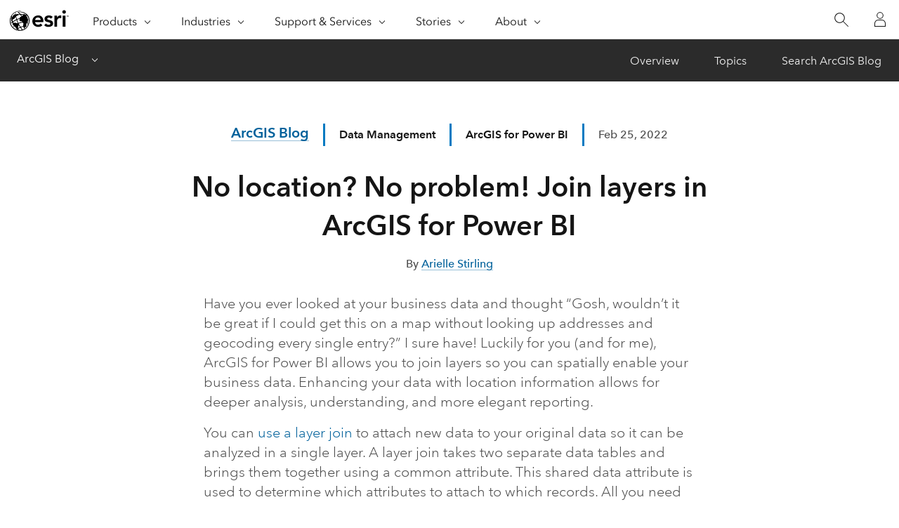

--- FILE ---
content_type: text/css
request_url: https://www.esri.com/arcgis-blog/wp-content/themes/arcgis/css/tertiary-nav.css
body_size: 647
content:

.tertiary-nav {
	background-color: #222
}

.tertiary-nav--title {
	color: #fff;
	font-size: 15px;
	height: 40px;
	padding: 0 20px;
	position: relative;
	text-align: left;
	width: 100%;
	background-color: transparent;
	border: none
}

.tertiary-nav--title:after {
	content: url("data:image/svg+xml;charset=utf-8,%3Csvg xmlns='http://www.w3.org/2000/svg' viewBox='0 0 14 15' width='15' height='15'%3E%3Cpath d='M 0 0 14 0 7 7' fill='%23fff'/%3E%3C/svg%3E");
	position: absolute;
	right: 19px;
	top: 50%;
	-webkit-transform: translateY(-30%);
	transform: translateY(-30%)
}

@media (min-width:860px) {
	.tertiary-nav--title {
		display: none
	}
}

.tertiary-nav .tertiary-nav-container {
	-webkit-transition: all .35s ease-out;
	transition: all .35s ease-out
}

.tertiary-nav .tertiary-nav-container[aria-hidden=true] {
	height: 0;
	min-height: 0;
	overflow: hidden
}

.tertiary-nav .tertiary-nav-container[aria-hidden=false] {
	height: 100vh;
	min-height: 100vh
}

@media (min-width:860px) {
	.tertiary-nav .tertiary-nav-container {
		min-height: 40px;
		overflow: hidden
	}

	.tertiary-nav .tertiary-nav-container[aria-hidden=true] {
		height: 43px;
		min-height: 40px;
		overflow: hidden
	}

	.tertiary-nav .tertiary-nav-container[aria-hidden=false] {
		height: 43px;
		min-height: 40px;
		overflow: hidden
	}
}

.tertiary-nav .tertiary-nav-container ul {
	display: -webkit-box;
	display: -ms-flexbox;
	display: flex;
	-webkit-box-orient: vertical;
	-webkit-box-direction: normal;
	-ms-flex-direction: column;
	flex-direction: column;
	list-style: none;
	margin: 0;
	padding: 0
}

@media (min-width:860px) {
	.tertiary-nav .tertiary-nav-container ul {
		-webkit-box-orient: horizontal;
		-webkit-box-direction: normal;
		-ms-flex-direction: row;
		flex-direction: row;
		min-height: 42px;
		overflow: hidden
	}
}

.tertiary-nav .tertiary-nav-container ul li {
	border: 0;
	margin: 0;
	padding: 5px 0 5px 20px
}

.tertiary-nav .tertiary-nav-container ul li[aria-current=true] {
	background: #000;
	border-left: 3px solid #49b0f2;
	border-bottom: 0
}

.tertiary-nav .tertiary-nav-container ul li[aria-current=true] a {
	color: #fff
}

@media (min-width:860px) {
	.tertiary-nav .tertiary-nav-container ul li[aria-current=true] {
		background-color: #000;
		border-left: 0;
		-webkit-box-shadow: inset 0 -3px 0 0 #49b0f2;
		box-shadow: inset 0 -3px 0 0 #49b0f2
	}
}

@media (min-width:860px) {
	.tertiary-nav .tertiary-nav-container ul li {
		padding: 5px 10px
	}
}

.tertiary-nav .tertiary-nav-container ul li:hover {
	color: #fff;
	-webkit-box-shadow: inset 0 -3px 0 0 #49b0f2;
	box-shadow: inset 0 -3px 0 0 #49b0f2;
	text-decoration: none
}

.tertiary-nav .tertiary-nav-container ul li:hover a {
	color: #fff
}

.tertiary-nav .tertiary-nav-container ul li a {
	color: #bcbcbc;
	display: inline-block;
	padding: 9px 0 4px 0;
	font-size: 15px;
	border-bottom: 0;
	text-decoration: none;
	width: 100%
}

--- FILE ---
content_type: text/css;charset=utf-8
request_url: https://www.esri.com/etc.clientlibs/esri-sites/components/content/simple-search/clientlibs.css
body_size: 622
content:
.sra-search{display:flex;flex-direction:row}.simple-search{inline-size:100%;margin:auto;z-index:10;position:relative;margin-block-start:-60px}.simple-search .sra-search,.simple-search .sra-search-field{background:var(--calcite-ui-foreground-1);position:relative;inline-size:90%;margin:auto}@media(min-width: 1280px){.simple-search .sra-search,.simple-search .sra-search-field{inline-size:40%}.simple-search.searchresultspage{margin:0 59px}}.simple-search .sra-search .custom-underline-text-input-container,.simple-search .sra-search-field .custom-underline-text-input-container{position:relative;block-size:60px;display:flex;align-items:center}.simple-search .sra-search .sra-submit.sra-spy-glass-icon,.simple-search .sra-search-field .sra-submit.sra-spy-glass-icon{border:none;background-image:url("data:image/svg+xml,%3Csvg xmlns='http://www.w3.org/2000/svg' viewBox='0 0 32 32'%3E%3Cpath d='M28.996 28.29l-9.595-9.596.255-.256a9.3 9.3 0 1 0-1.218 1.218l.256-.255 9.595 9.595zm-11.265-9.34a8.328 8.328 0 1 1 1.156-1.15z'/%3E%3Cpath fill='none' d='M0 0h32v32H0z'/%3E%3C/svg%3E%0A");background-repeat:no-repeat;background-position:center center;inline-size:50px;block-size:32px;box-shadow:none;transition:all .25s ease-in-out;cursor:pointer}.simple-search .sra-search .sra-submit.sra-spy-glass-icon:hover,.simple-search .sra-search-field .sra-submit.sra-spy-glass-icon:hover,.simple-search .sra-search .sra-submit.sra-spy-glass-icon:focus,.simple-search .sra-search-field .sra-submit.sra-spy-glass-icon:focus{background-image:url("data:image/svg+xml,%3Csvg xmlns='http://www.w3.org/2000/svg' viewBox='0 0 32 32'%3E%3Cpath fill='%23007ac2' d='M28.996 28.29l-9.595-9.596.255-.256a9.3 9.3 0 1 0-1.218 1.218l.256-.255 9.595 9.595zm-11.265-9.34a8.328 8.328 0 1 1 1.156-1.15z'/%3E%3Cpath fill='none' d='M0 0h32v32H0z'/%3E%3C/svg%3E%0A")}.simple-search .sra-search .custom-underline-text-input-grayline,.simple-search .sra-search-field .custom-underline-text-input-grayline,.simple-search .sra-search .custom-underline-text-input-blueline,.simple-search .sra-search-field .custom-underline-text-input-blueline{border-block-start:1px solid;position:absolute;block-size:1px;inset-block-start:60px;max-inline-size:100%;inset-inline-start:0}.simple-search .sra-search .custom-underline-text-input-grayline,.simple-search .sra-search-field .custom-underline-text-input-grayline{z-index:10;border-block-start-color:var(--calcite-ui-border-1);inline-size:100%}.simple-search .sra-search .custom-underline-text-input-blueline,.simple-search .sra-search-field .custom-underline-text-input-blueline{z-index:11;border-block-start-color:var(--calcite-ui-brand);inline-size:0;transition:inline-size .25s ease-in-out}.simple-search .sra-search .custom-underline-text-input-measure,.simple-search .sra-search-field .custom-underline-text-input-measure{opacity:0;z-index:1;user-select:none;inset-block:0;position:absolute}.simple-search .sra-search .custom-underline-text-input,.simple-search .sra-search-field .custom-underline-text-input,.simple-search .sra-search .custom-underline-text-input:focus,.simple-search .sra-search-field .custom-underline-text-input:focus{padding-inline:0 var(--space-1);background:none;border:none;outline:none;box-shadow:none;z-index:2}.simple-search.searchresultspage{margin-block-start:0}.simple-search.searchresultspage .sra-search,.simple-search.searchresultspage .sra-search-field{inline-size:100%;padding:0}

--- FILE ---
content_type: application/javascript
request_url: https://js.arcgis.com/calcite-components/1.0.0-beta.63/p-64f42357.system.js
body_size: 5426
content:
System.register(["./p-3c9923f1.system.js"],(function(e,t){"use strict";var l,i,a,n;return{setters:[function(e){l=e.d;i=e.N;a=e.p;n=e.b}],execute:function(){var e=function(){var e=Array.from(l.querySelectorAll("script")).find((function(e){return new RegExp("/"+i+"(\\.esm)?\\.js($|\\?|#)").test(e.src)||e.getAttribute("data-stencil-namespace")===i}));var n=t.meta.url;var c=e["data-opts"]||{};if(n!==""){c.resourcesUrl=new URL(".",n).href}return a(c)};e().then((function(e){return n(JSON.parse('[["p-74f6edf8.system",[[1,"calcite-icon",{"icon":[513],"flipRtl":[516,"flip-rtl"],"scale":[513],"textLabel":[1,"text-label"],"pathData":[32],"visible":[32]}]]],["p-f31eea01.system",[[1,"calcite-value-list",{"disabled":[516],"dragEnabled":[516,"drag-enabled"],"filterEnabled":[516,"filter-enabled"],"filterPlaceholder":[513,"filter-placeholder"],"group":[1],"loading":[516],"multiple":[516],"selectionFollowsFocus":[4,"selection-follows-focus"],"selectedValues":[32],"dataForFilter":[32],"getSelectedItems":[64],"setFocus":[64]},[[0,"calciteListItemRemove","calciteListItemRemoveHandler"],[0,"calciteListItemChange","calciteListItemChangeHandler"],[0,"calciteListItemPropsChange","calciteListItemPropsChangeHandler"],[0,"calciteListItemValueChange","calciteListItemValueChangeHandler"]]],[1,"calcite-value-list-item",{"description":[513],"disabled":[516],"disableDeselect":[4,"disable-deselect"],"nonInteractive":[516,"non-interactive"],"handleActivated":[1028,"handle-activated"],"icon":[513],"label":[513],"metadata":[16],"removable":[516],"selected":[1540],"value":[8],"toggleSelected":[64],"setFocus":[64]},[[0,"calciteListItemChange","calciteListItemChangeHandler"]]]]],["p-f9f26b76.system",[[1,"calcite-input-date-picker",{"value":[1],"headingLevel":[2,"heading-level"],"valueAsDate":[1040],"startAsDate":[1040],"endAsDate":[1040],"minAsDate":[1040],"maxAsDate":[1040],"min":[1],"max":[1],"active":[1540],"intlPrevMonth":[1,"intl-prev-month"],"intlNextMonth":[1,"intl-next-month"],"locale":[1],"scale":[513],"range":[516],"start":[1],"end":[1],"overlayPositioning":[1,"overlay-positioning"],"proximitySelectionDisabled":[4,"proximity-selection-disabled"],"layout":[513],"focusedInput":[32],"localeData":[32],"reposition":[64]},[[0,"calciteDaySelect","calciteDaySelectHandler"]]]]],["p-0143d80a.system",[[1,"calcite-split-button",{"appearance":[513],"color":[513],"disabled":[516],"active":[516],"dropdownIconType":[513,"dropdown-icon-type"],"dropdownLabel":[513,"dropdown-label"],"loading":[516],"primaryIconEnd":[513,"primary-icon-end"],"primaryIconFlipRtl":[513,"primary-icon-flip-rtl"],"primaryIconStart":[513,"primary-icon-start"],"primaryLabel":[513,"primary-label"],"primaryText":[513,"primary-text"],"scale":[513],"width":[513]}]]],["p-27c361d6.system",[[6,"calcite-inline-editable",{"disabled":[516],"editingEnabled":[1540,"editing-enabled"],"loading":[1540],"controls":[516],"intlEnableEditing":[513,"intl-enable-editing"],"intlCancelEditing":[513,"intl-cancel-editing"],"intlConfirmChanges":[513,"intl-confirm-changes"],"scale":[1537],"afterConfirm":[16]},[[0,"calciteInputBlur","blurHandler"],[8,"click","handleLabelFocus"]]]]],["p-728c556a.system",[[1,"calcite-input-message",{"active":[516],"icon":[520],"scale":[1537],"status":[1537],"type":[513]}]]],["p-4eabe0d4.system",[[1,"calcite-link",{"disabled":[516],"href":[513],"iconEnd":[513,"icon-end"],"iconFlipRtl":[513,"icon-flip-rtl"],"iconStart":[513,"icon-start"],"rel":[1],"target":[1],"setFocus":[64]}]]],["p-5247249f.system",[[1,"calcite-loader",{"active":[516],"inline":[516],"label":[1],"scale":[513],"type":[513],"value":[2],"text":[1],"noPadding":[4,"no-padding"]}]]],["p-026e5d0c.system",[[1,"calcite-action",{"appearance":[513],"active":[516],"alignment":[513],"compact":[516],"disabled":[516],"icon":[1],"indicator":[516],"intlLoading":[1,"intl-loading"],"label":[1],"loading":[516],"scale":[513],"text":[1],"textEnabled":[516,"text-enabled"],"setFocus":[64]}]]],["p-dbf798b1.system",[[1,"calcite-action-menu",{"expanded":[516],"flipPlacements":[16],"label":[1],"open":[1540],"overlayPositioning":[1,"overlay-positioning"],"placement":[513],"scale":[513],"activeMenuItemIndex":[32],"setFocus":[64]},[[8,"click","closeCalciteActionMenuOnClick"]]]]],["p-8acc47be.system",[[1,"calcite-block",{"collapsible":[4],"disabled":[516],"dragHandle":[516,"drag-handle"],"heading":[1],"headingLevel":[2,"heading-level"],"intlCollapse":[1,"intl-collapse"],"intlExpand":[1,"intl-expand"],"intlLoading":[1,"intl-loading"],"intlOptions":[1,"intl-options"],"loading":[516],"open":[1540],"status":[513],"summary":[1]}],[1,"calcite-block-section",{"intlCollapse":[1,"intl-collapse"],"intlExpand":[1,"intl-expand"],"open":[1540],"status":[513],"text":[1],"toggleDisplay":[513,"toggle-display"]}]]],["p-2ef13248.system",[[1,"calcite-action-bar",{"expandDisabled":[516,"expand-disabled"],"expanded":[1540],"intlExpand":[1,"intl-expand"],"intlCollapse":[1,"intl-collapse"],"overflowActionsDisabled":[4,"overflow-actions-disabled"],"position":[513],"scale":[513],"setFocus":[64]}]]],["p-7d11fed5.system",[[1,"calcite-action-pad",{"expandDisabled":[516,"expand-disabled"],"expanded":[1540],"layout":[513],"intlExpand":[1,"intl-expand"],"intlCollapse":[1,"intl-collapse"],"position":[513],"scale":[513],"setFocus":[64]}]]],["p-586505c4.system",[[1,"calcite-panel",{"dismissed":[1540],"beforeBack":[16],"disabled":[516],"dismissible":[516],"headingLevel":[2,"heading-level"],"showBackButton":[516,"show-back-button"],"intlBack":[1,"intl-back"],"heightScale":[513,"height-scale"],"widthScale":[513,"width-scale"],"loading":[516],"intlClose":[1,"intl-close"],"intlOptions":[1,"intl-options"],"heading":[1],"summary":[1],"menuOpen":[516,"menu-open"],"setFocus":[64]}]]],["p-84febadc.system",[[1,"calcite-tip",{"dismissed":[1540],"nonDismissible":[516,"non-dismissible"],"heading":[1],"headingLevel":[2,"heading-level"],"selected":[516],"intlClose":[1,"intl-close"]}],[1,"calcite-tip-manager",{"closed":[1540],"headingLevel":[2,"heading-level"],"intlClose":[1,"intl-close"],"intlDefaultTitle":[1,"intl-default-title"],"intlNext":[1,"intl-next"],"intlPaginationLabel":[1,"intl-pagination-label"],"intlPrevious":[1,"intl-previous"],"selectedIndex":[32],"tips":[32],"total":[32],"direction":[32],"groupTitle":[32],"nextTip":[64],"previousTip":[64]}],[1,"calcite-tip-group",{"groupTitle":[1,"group-title"]}]]],["p-74c79844.system",[[1,"calcite-combobox",{"active":[1540],"disabled":[516],"label":[1],"placeholder":[1],"maxItems":[2,"max-items"],"allowCustomValues":[4,"allow-custom-values"],"overlayPositioning":[1,"overlay-positioning"],"selectionMode":[513,"selection-mode"],"scale":[513],"items":[32],"groupItems":[32],"selectedItems":[32],"visibleItems":[32],"needsIcon":[32],"hideList":[32],"activeItemIndex":[32],"activeChipIndex":[32],"activeDescendant":[32],"text":[32],"open":[32],"maxScrollerHeight":[32],"reposition":[64],"setFocus":[64]},[[4,"click","documentClickHandler"],[0,"calciteComboboxItemChange","calciteComboboxItemChangeHandler"]]],[1,"calcite-combobox-item",{"disabled":[516],"selected":[1540],"active":[4],"ancestors":[1040],"guid":[1],"icon":[1],"textLabel":[513,"text-label"],"value":[8],"constant":[516],"toggleSelected":[64]}],[1,"calcite-combobox-item-group",{"ancestors":[1040],"label":[1]}]]],["p-fd59e605.system",[[1,"calcite-tile-select",{"checked":[1540],"description":[513],"disabled":[516],"heading":[513],"hidden":[516],"icon":[513],"name":[513],"inputEnabled":[516,"input-enabled"],"inputAlignment":[513,"input-alignment"],"type":[513],"value":[8],"width":[513],"focused":[32],"setFocus":[64]},[[0,"calciteCheckboxChange","calciteCheckboxChangeEvent"],[0,"calciteCheckboxFocusedChange","calciteCheckboxFocusedChangeEvent"],[0,"calciteRadioButtonCheckedChange","calciteRadioButtonCheckedChangeEvent"],[0,"calciteRadioButtonFocusedChange","calciteRadioButtonFocusedChangeEvent"],[0,"click","click"],[1,"mouseenter","mouseenter"],[1,"mouseleave","mouseleave"]]],[1,"calcite-tile-select-group",{"layout":[513]}]]],["p-5e040210.system",[[1,"calcite-fab",{"appearance":[513],"color":[513],"disabled":[516],"icon":[1],"label":[1],"loading":[516],"scale":[513],"text":[1],"textEnabled":[516,"text-enabled"],"setFocus":[64]}]]],["p-203a6353.system",[[1,"calcite-modal",{"active":[1540],"beforeClose":[16],"disableCloseButton":[4,"disable-close-button"],"disableOutsideClose":[4,"disable-outside-close"],"intlClose":[1,"intl-close"],"docked":[516],"firstFocus":[16],"disableEscape":[4,"disable-escape"],"scale":[513],"width":[520],"fullscreen":[516],"color":[513],"backgroundColor":[513,"background-color"],"noPadding":[4,"no-padding"],"hasFooter":[32],"focusElement":[64],"setFocus":[64],"scrollContent":[64]},[[8,"keyup","handleEscape"]]]]],["p-3673cde7.system",[[1,"calcite-tree-item",{"selected":[1540],"expanded":[1540],"parentExpanded":[4,"parent-expanded"],"depth":[1538],"hasChildren":[1540,"has-children"],"lines":[1540],"inputEnabled":[4,"input-enabled"],"scale":[1537],"indeterminate":[516],"selectionMode":[1025,"selection-mode"]},[[0,"click","onClick"],[0,"keydown","keyDownHandler"]]],[1,"calcite-tree",{"lines":[1540],"inputEnabled":[4,"input-enabled"],"child":[1540],"scale":[1537],"selectionMode":[1537,"selection-mode"]},[[0,"focus","onFocus"],[0,"focusin","onFocusIn"],[0,"focusout","onFocusOut"],[0,"calciteTreeItemSelect","onClick"]]]]],["p-0e11eed4.system",[[1,"calcite-chip",{"appearance":[513],"color":[513],"dismissible":[516],"dismissLabel":[1,"dismiss-label"],"icon":[513],"iconFlipRtl":[516,"icon-flip-rtl"],"scale":[513],"value":[8],"setFocus":[64]}]]],["p-02c649a5.system",[[1,"calcite-alert",{"active":[1540],"autoDismiss":[4,"auto-dismiss"],"autoDismissDuration":[513,"auto-dismiss-duration"],"color":[513],"icon":[520],"intlClose":[1,"intl-close"],"label":[1],"scale":[513],"queue":[32],"queueLength":[32],"queued":[32],"requestedIcon":[32],"setFocus":[64]},[[8,"calciteAlertSync","alertSync"],[8,"calciteAlertRegister","alertRegister"]]]]],["p-5c8268a5.system",[[1,"calcite-card",{"loading":[516],"selected":[1540],"selectable":[516],"intlLoading":[1,"intl-loading"],"intlSelect":[1,"intl-select"],"intlDeselect":[1,"intl-deselect"]}]]],["p-a9dc52c5.system",[[1,"calcite-rating",{"scale":[513],"value":[1538],"readOnly":[516,"read-only"],"disabled":[516],"showChip":[516,"show-chip"],"count":[514],"average":[514],"intlRating":[1,"intl-rating"],"intlStars":[1,"intl-stars"],"hoverValue":[32],"focusValue":[32],"hasFocus":[32],"setFocus":[64]},[[8,"calciteLabelFocus","handleLabelFocus"],[0,"blur","blurHandler"]]]]],["p-5375184d.system",[[1,"calcite-select",{"disabled":[516],"label":[1],"scale":[513],"selectedOption":[1040],"width":[513],"setFocus":[64]},[[0,"calciteOptionChange","handleOptionOrGroupChange"],[0,"calciteOptionGroupChange","handleOptionOrGroupChange"],[8,"calciteLabelFocus","handleLabelFocus"]]],[1,"calcite-option",{"disabled":[516],"label":[1025],"selected":[516],"value":[1032]}],[1,"calcite-option-group",{"disabled":[516],"label":[1]}]]],["p-3cafd8b4.system",[[1,"calcite-accordion-item",{"active":[1540],"itemTitle":[1,"item-title"],"itemSubtitle":[1,"item-subtitle"],"icon":[513]},[[0,"keydown","keyDownHandler"],[16,"calciteAccordionChange","updateActiveItemOnChange"]]],[1,"calcite-accordion",{"appearance":[513],"iconPosition":[513,"icon-position"],"iconType":[513,"icon-type"],"scale":[513],"selectionMode":[513,"selection-mode"]},[[0,"calciteAccordionItemKeyEvent","calciteAccordionItemKeyEvent"],[0,"calciteAccordionItemRegister","registerCalciteAccordionItem"],[0,"calciteAccordionItemSelect","updateActiveItemOnChange"]]]]],["p-83c7204d.system",[[1,"calcite-radio-group-item",{"checked":[1540],"icon":[513],"iconFlipRtl":[516,"icon-flip-rtl"],"iconPosition":[513,"icon-position"],"value":[1032],"useFallback":[32]}],[1,"calcite-radio-group",{"appearance":[513],"disabled":[516],"layout":[513],"name":[1],"scale":[513],"selectedItem":[1040],"width":[513],"setFocus":[64]},[[8,"calciteLabelFocus","handleLabelFocus"],[0,"click","handleClick"],[0,"calciteRadioGroupItemChange","handleSelected"],[0,"keydown","handleKeyDown"]]]]],["p-6e967236.system",[[1,"calcite-stepper-item",{"active":[1540],"complete":[516],"error":[4],"disabled":[4],"itemTitle":[1,"item-title"],"itemSubtitle":[1,"item-subtitle"],"layout":[1537],"icon":[1028],"numbered":[1028],"scale":[1537]},[[0,"keydown","keyDownHandler"],[16,"calciteStepperItemChange","updateActiveItemOnChange"]]],[1,"calcite-stepper",{"icon":[516],"layout":[513],"numbered":[516],"scale":[513],"requestedContent":[1040],"nextStep":[64],"prevStep":[64],"goToStep":[64],"startStep":[64],"endStep":[64]},[[0,"calciteStepperItemKeyEvent","calciteStepperItemKeyEvent"],[0,"calciteStepperItemRegister","registerItem"],[0,"calciteStepperItemSelect","updateItem"]]]]],["p-0bc4ed41.system",[[1,"calcite-avatar",{"scale":[513],"thumbnail":[1],"fullName":[1,"full-name"],"username":[1],"userId":[1,"user-id"],"error":[32]}]]],["p-a177a64e.system",[[1,"calcite-notice",{"active":[1540],"color":[513],"dismissible":[516],"icon":[520],"intlClose":[1,"intl-close"],"scale":[513],"width":[513],"setFocus":[64]}]]],["p-92d12490.system",[[1,"calcite-pagination",{"num":[2],"start":[1026],"total":[2],"textLabelNext":[1,"text-label-next"],"textLabelPrevious":[1,"text-label-previous"],"scale":[513],"nextPage":[64],"previousPage":[64]}]]],["p-3ebef7b9.system",[[1,"calcite-list",{"headingLevel":[2,"heading-level"]}],[1,"calcite-list-item",{"nonInteractive":[516,"non-interactive"],"description":[1],"disabled":[516],"label":[1]}],[1,"calcite-list-item-group",{"heading":[513],"headingLevel":[2,"heading-level"]}]]],["p-4f499010.system",[[1,"calcite-shell",{"contentBehind":[516,"content-behind"]}],[1,"calcite-shell-center-row",{"detached":[516],"heightScale":[513,"height-scale"],"position":[513]}],[1,"calcite-shell-panel",{"collapsed":[516],"detached":[516],"detachedHeightScale":[513,"detached-height-scale"],"widthScale":[513,"width-scale"],"position":[513]}]]],["p-aac1ce8a.system",[[1,"calcite-flow",{"panelCount":[32],"flowDirection":[32],"panels":[32],"back":[64]},[[0,"calcitePanelBackClick","handleCalcitePanelBackClick"]]]]],["p-32a36f7a.system",[[6,"calcite-label",{"alignment":[513],"status":[513],"for":[513],"scale":[513],"layout":[513],"disableSpacing":[4,"disable-spacing"],"disabled":[516]},[[0,"click","onClick"]]]]],["p-cda2cefc.system",[[1,"calcite-radio-button-group",{"disabled":[516],"hidden":[516],"layout":[513],"name":[513],"required":[516],"scale":[513]},[[0,"calciteRadioButtonChange","radioButtonChangeHandler"]]]]],["p-047a81a3.system",[[1,"calcite-sortable-list",{"dragSelector":[1,"drag-selector"],"group":[1],"handleSelector":[1,"handle-selector"],"disabled":[516],"loading":[516],"handleActivated":[32]},[[0,"calciteHandleNudge","calciteHandleNudgeHandler"]]]]],["p-d716f0ee.system",[[1,"calcite-input-time-picker",{"active":[1540],"disabled":[516],"hourDisplayFormat":[1,"hour-display-format"],"intlHour":[1,"intl-hour"],"intlHourDown":[1,"intl-hour-down"],"intlHourUp":[1,"intl-hour-up"],"intlMeridiem":[1,"intl-meridiem"],"intlMeridiemDown":[1,"intl-meridiem-down"],"intlMeridiemUp":[1,"intl-meridiem-up"],"intlMinute":[1,"intl-minute"],"intlMinuteDown":[1,"intl-minute-down"],"intlMinuteUp":[1,"intl-minute-up"],"intlSecond":[1,"intl-second"],"intlSecondDown":[1,"intl-second-down"],"intlSecondUp":[1,"intl-second-up"],"name":[1],"scale":[513],"step":[2],"value":[1025],"setFocus":[64]},[[0,"click","clickHandler"],[0,"keyup","keyUpHandler"],[0,"calciteTimePickerBlur","timePickerBlurHandler"],[0,"calciteTimePickerChange","timePickerChangeHandler"],[0,"calciteTimePickerFocus","timePickerFocusHandler"]]],[1,"calcite-time-picker",{"hour":[1025],"hourDisplayFormat":[513,"hour-display-format"],"intlHour":[1,"intl-hour"],"intlHourDown":[1,"intl-hour-down"],"intlHourUp":[1,"intl-hour-up"],"intlMeridiem":[1,"intl-meridiem"],"intlMeridiemDown":[1,"intl-meridiem-down"],"intlMeridiemUp":[1,"intl-meridiem-up"],"intlMinute":[1,"intl-minute"],"intlMinuteDown":[1,"intl-minute-down"],"intlMinuteUp":[1,"intl-minute-up"],"intlSecond":[1,"intl-second"],"intlSecondDown":[1,"intl-second-down"],"intlSecondUp":[1,"intl-second-up"],"minute":[1025],"second":[1025],"scale":[513],"step":[514],"meridiem":[32],"displayHour":[32],"setFocus":[64]},[[0,"blur","hostBlurHandler"],[0,"focus","hostFocusHandler"],[0,"keydown","keyDownHandler"]]]]],["p-6105dfb5.system",[[1,"calcite-pick-list",{"disabled":[516],"filterEnabled":[516,"filter-enabled"],"filterPlaceholder":[513,"filter-placeholder"],"headingLevel":[2,"heading-level"],"loading":[516],"multiple":[516],"selectionFollowsFocus":[4,"selection-follows-focus"],"selectedValues":[32],"dataForFilter":[32],"getSelectedItems":[64],"setFocus":[64]},[[0,"calciteListItemRemove","calciteListItemRemoveHandler"],[0,"calciteListItemChange","calciteListItemChangeHandler"],[0,"calciteListItemPropsChange","calciteListItemPropsChangeHandler"],[0,"calciteListItemValueChange","calciteListItemValueChangeHandler"],[0,"focusout","calciteListFocusOutHandler"]]],[1,"calcite-pick-list-group",{"groupTitle":[513,"group-title"],"headingLevel":[2,"heading-level"]}],[1,"calcite-pick-list-item",{"description":[513],"disabled":[516],"disableDeselect":[4,"disable-deselect"],"nonInteractive":[516,"non-interactive"],"icon":[513],"label":[513],"metadata":[16],"removable":[516],"selected":[1540],"intlRemove":[513,"intl-remove"],"value":[8],"toggleSelected":[64],"setFocus":[64]}]]],["p-a17fdd4d.system",[[1,"calcite-tile",{"active":[516],"description":[513],"disabled":[516],"embed":[516],"focused":[516],"heading":[513],"hidden":[516],"href":[513],"icon":[513]}]]],["p-33a9757a.system",[[1,"calcite-dropdown-item",{"active":[1540],"iconFlipRtl":[513,"icon-flip-rtl"],"iconStart":[513,"icon-start"],"iconEnd":[513,"icon-end"],"href":[513],"label":[1],"rel":[1],"target":[1],"setFocus":[64]},[[0,"click","onClick"],[0,"keydown","keyDownHandler"],[16,"calciteDropdownItemChange","updateActiveItemOnChange"]]],[1,"calcite-dropdown-group",{"groupTitle":[513,"group-title"],"selectionMode":[513,"selection-mode"],"scale":[513]},[[0,"calciteDropdownItemSelect","updateActiveItemOnChange"]]],[1,"calcite-dropdown",{"active":[1540],"disableCloseOnSelect":[516,"disable-close-on-select"],"disabled":[516],"maxItems":[2,"max-items"],"overlayPositioning":[1,"overlay-positioning"],"placement":[513],"scale":[513],"selectedItems":[1040],"type":[513],"width":[513],"reposition":[64]},[[8,"click","closeCalciteDropdownOnClick"],[0,"calciteDropdownCloseRequest","closeCalciteDropdownOnEvent"],[8,"calciteDropdownOpen","closeCalciteDropdownOnOpenEvent"],[1,"mouseenter","mouseEnterHandler"],[1,"mouseleave","mouseLeaveHandler"],[0,"calciteDropdownItemKeyEvent","calciteDropdownItemKeyEvent"],[0,"calciteDropdownItemSelect","handleItemSelect"]]]]],["p-9d316477.system",[[1,"calcite-slider",{"disabled":[516],"hasHistogram":[1540,"has-histogram"],"histogram":[16],"histogramStops":[16],"labelHandles":[516,"label-handles"],"labelTicks":[516,"label-ticks"],"max":[514],"maxLabel":[1,"max-label"],"maxValue":[1026,"max-value"],"min":[514],"minLabel":[1,"min-label"],"minValue":[1026,"min-value"],"mirrored":[516],"pageStep":[2,"page-step"],"precise":[4],"snap":[4],"step":[2],"ticks":[2],"value":[1538],"activeProp":[32],"minMaxValueRange":[32],"minValueDragRange":[32],"maxValueDragRange":[32],"tickValues":[32],"setFocus":[64]},[[8,"calciteLabelFocus","handleLabelFocus"],[0,"keydown","keyDownHandler"],[0,"click","clickHandler"],[1,"pointerdown","pointerDownHandler"]]],[1,"calcite-graph",{"data":[16],"colorStops":[16],"width":[2],"height":[2],"highlightMin":[2,"highlight-min"],"highlightMax":[2,"highlight-max"]}]]],["p-d7cbb59a.system",[[2,"calcite-radio-button",{"checked":[1540],"disabled":[516],"focused":[1540],"guid":[1537],"hidden":[516],"hovered":[1540],"label":[1],"name":[513],"required":[516],"scale":[513],"value":[8],"setFocus":[64],"emitCheckedChange":[64]},[[0,"click","check"],[1,"mouseenter","mouseenter"],[1,"mouseleave","mouseleave"]]],[1,"calcite-radio",{"checked":[516],"disabled":[516],"focused":[516],"hidden":[516],"hovered":[516],"scale":[513]}]]],["p-9705826b.system",[[1,"calcite-handle",{"activated":[1540],"textTitle":[513,"text-title"],"setFocus":[64]}]]],["p-4fbdd4ed.system",[[1,"calcite-switch",{"disabled":[516],"name":[513],"scale":[513],"switched":[1540],"value":[520],"guid":[32],"tabindex":[32],"setFocus":[64]},[[8,"calciteLabelFocus","handleLabelFocus"],[0,"click","onClick"],[0,"keydown","keyDownHandler"]]]]],["p-531b9a81.system",[[1,"calcite-action-group",{"expanded":[516],"layout":[513],"columns":[514],"intlMore":[1,"intl-more"],"menuOpen":[1540,"menu-open"],"scale":[513]}]]],["p-7084ba72.system",[[1,"calcite-filter",{"data":[16],"disabled":[516],"intlClear":[1,"intl-clear"],"intlLabel":[1,"intl-label"],"placeholder":[1],"empty":[32],"setFocus":[64]}]]],["p-d81e8789.system",[[1,"calcite-checkbox",{"checked":[1540],"disabled":[516],"guid":[1537],"hovered":[1540],"indeterminate":[1540],"label":[1],"name":[513],"scale":[513],"value":[8],"focused":[32],"setFocus":[64]},[[0,"click","onClick"],[1,"mouseenter","mouseenter"],[1,"mouseleave","mouseleave"]]]]],["p-3201ae19.system",[[1,"calcite-button",{"alignment":[513],"appearance":[513],"label":[1],"color":[513],"disabled":[516],"href":[513],"iconEnd":[513,"icon-end"],"iconFlipRtl":[513,"icon-flip-rtl"],"iconStart":[513,"icon-start"],"intlLoading":[1,"intl-loading"],"loading":[516],"name":[1],"rel":[1],"form":[1],"round":[516],"scale":[513],"splitChild":[520,"split-child"],"target":[1],"type":[1025],"width":[513],"hasContent":[32],"hasLoader":[32],"setFocus":[64]}]]],["p-b86463e6.system",[[1,"calcite-progress",{"type":[1],"value":[2],"label":[1],"text":[1],"reversed":[4]}]]],["p-34f29ea4.system",[[6,"calcite-input",{"alignment":[513],"autofocus":[4],"clearable":[516],"disabled":[516],"groupSeparator":[4,"group-separator"],"icon":[520],"intlLoading":[1,"intl-loading"],"iconFlipRtl":[516,"icon-flip-rtl"],"label":[1],"loading":[516],"locale":[1],"localeFormat":[4,"locale-format"],"max":[514],"min":[514],"maxlength":[514],"maxLength":[514,"max-length"],"minLength":[514,"min-length"],"name":[513],"numberButtonType":[513,"number-button-type"],"placeholder":[1],"prefixText":[1,"prefix-text"],"readOnly":[4,"read-only"],"required":[4],"scale":[1537],"status":[1537],"step":[520],"suffixText":[1,"suffix-text"],"type":[513],"value":[1025],"localizedValue":[32],"setFocus":[64]},[[0,"keydown","keyDownHandler"]]]]],["p-05b94f96.system",[[1,"calcite-tab-title",{"active":[1540],"disabled":[516],"iconEnd":[513,"icon-end"],"iconFlipRtl":[513,"icon-flip-rtl"],"iconStart":[513,"icon-start"],"layout":[1537],"position":[1537],"scale":[1537],"bordered":[1540],"tab":[513],"controls":[32],"hasText":[32],"getTabIndex":[64],"getTabIdentifier":[64],"updateAriaInfo":[64]},[[16,"calciteTabChange","tabChangeHandler"],[0,"click","onClick"],[0,"keydown","keyDownHandler"]]],[1,"calcite-tab",{"tab":[513],"active":[1540],"scale":[1537],"labeledBy":[32],"getTabIndex":[64],"updateAriaInfo":[64]},[[16,"calciteTabChange","tabChangeHandler"]]],[1,"calcite-tab-nav",{"storageId":[1,"storage-id"],"syncId":[1,"sync-id"],"scale":[1537],"layout":[1537],"position":[1537],"bordered":[1540],"indicatorOffset":[1026,"indicator-offset"],"indicatorWidth":[1026,"indicator-width"],"selectedTab":[32],"selectedTabEl":[32]},[[9,"resize","resizeHandler"],[0,"calciteTabsFocusPrevious","focusPreviousTabHandler"],[0,"calciteTabsFocusNext","focusNextTabHandler"],[0,"calciteTabsActivate","activateTabHandler"],[0,"calciteTabTitleRegister","updateTabTitles"],[16,"calciteTabChange","globalTabChangeHandler"]]],[1,"calcite-tabs",{"layout":[513],"position":[513],"scale":[513],"bordered":[1540],"titles":[32],"tabs":[32]},[[0,"calciteTabTitleRegister","calciteTabTitleRegister"],[16,"calciteTabTitleUnregister","calciteTabTitleUnregister"],[0,"calciteTabRegister","calciteTabRegister"],[16,"calciteTabUnregister","calciteTabUnregister"]]]]],["p-e5a03e6b.system",[[1,"calcite-color-picker",{"allowEmpty":[4,"allow-empty"],"appearance":[513],"color":[1040],"format":[1],"hideHex":[4,"hide-hex"],"hideChannels":[4,"hide-channels"],"hideSaved":[4,"hide-saved"],"intlB":[1,"intl-b"],"intlBlue":[1,"intl-blue"],"intlDeleteColor":[1,"intl-delete-color"],"intlG":[1,"intl-g"],"intlGreen":[1,"intl-green"],"intlH":[1,"intl-h"],"intlHsv":[1,"intl-hsv"],"intlHex":[1,"intl-hex"],"intlHue":[1,"intl-hue"],"intlNoColor":[1,"intl-no-color"],"intlR":[1,"intl-r"],"intlRed":[1,"intl-red"],"intlRgb":[1,"intl-rgb"],"intlS":[1,"intl-s"],"intlSaturation":[1,"intl-saturation"],"intlSaveColor":[1,"intl-save-color"],"intlSaved":[1,"intl-saved"],"intlV":[1,"intl-v"],"intlValue":[1,"intl-value"],"scale":[513],"storageId":[1,"storage-id"],"value":[1025],"colorFieldAndSliderInteractive":[32],"channelMode":[32],"channels":[32],"dimensions":[32],"savedColors":[32],"colorFieldScopeTop":[32],"colorFieldScopeLeft":[32],"scopeOrientation":[32],"hueScopeLeft":[32],"hueScopeTop":[32],"setFocus":[64]},[[2,"keydown","handleChannelKeyUpOrDown"],[2,"keyup","handleChannelKeyUpOrDown"]]],[1,"calcite-color-picker-hex-input",{"allowEmpty":[4,"allow-empty"],"intlHex":[1,"intl-hex"],"intlNoColor":[1,"intl-no-color"],"scale":[513],"value":[1537],"internalColor":[32],"setFocus":[64]},[[2,"keydown","onInputKeyDown"]]],[1,"calcite-color-picker-swatch",{"active":[516],"color":[1],"scale":[513]}]]],["p-19029579.system",[[1,"calcite-scrim",{"intlLoading":[1,"intl-loading"],"loading":[516]}]]],["p-6e2cc57d.system",[[1,"calcite-tooltip",{"label":[1],"offsetDistance":[514,"offset-distance"],"offsetSkidding":[514,"offset-skidding"],"open":[516],"overlayPositioning":[1,"overlay-positioning"],"placement":[513],"referenceElement":[1,"reference-element"],"effectiveReferenceElement":[32],"reposition":[64]}],[1,"calcite-tooltip-manager",{"selector":[1]},[[4,"keyup","keyUpHandler"],[3,"mouseover","mouseEnterShow"],[3,"mouseout","mouseLeaveHide"],[2,"click","clickHandler"],[2,"focus","focusShow"],[2,"blur","blurHide"]]]]],["p-3780d211.system",[[1,"calcite-popover-manager",{"selector":[1],"autoClose":[516,"auto-close"]},[[10,"click","closeOpenPopovers"]]],[1,"calcite-popover",{"closeButton":[516,"close-button"],"dismissible":[516],"disableFlip":[516,"disable-flip"],"disablePointer":[516,"disable-pointer"],"flipPlacements":[16],"heading":[1],"headingLevel":[2,"heading-level"],"label":[1],"offsetDistance":[514,"offset-distance"],"offsetSkidding":[514,"offset-skidding"],"open":[1540],"overlayPositioning":[1,"overlay-positioning"],"placement":[513],"referenceElement":[1,"reference-element"],"intlClose":[1,"intl-close"],"effectiveReferenceElement":[32],"reposition":[64],"setFocus":[64],"toggle":[64]}]]],["p-bd9a1bcb.system",[[1,"calcite-date-picker",{"activeRange":[1,"active-range"],"value":[1025],"headingLevel":[2,"heading-level"],"valueAsDate":[1040],"startAsDate":[1040],"endAsDate":[1040],"minAsDate":[1040],"maxAsDate":[1040],"min":[1],"max":[1],"intlPrevMonth":[1,"intl-prev-month"],"intlNextMonth":[1,"intl-next-month"],"locale":[1],"scale":[513],"range":[516],"start":[1025],"end":[1025],"proximitySelectionDisabled":[4,"proximity-selection-disabled"],"activeDate":[32],"activeStartDate":[32],"activeEndDate":[32],"localeData":[32],"hoverRange":[32]}],[1,"calcite-date-picker-month",{"selectedDate":[16],"activeDate":[16],"startDate":[16],"endDate":[16],"min":[16],"max":[16],"scale":[513],"localeData":[16],"hoverRange":[8,"hover-range"]},[[1,"mouseout","mouseoutHandler"]]],[1,"calcite-date-picker-month-header",{"selectedDate":[16],"activeDate":[16],"headingLevel":[2,"heading-level"],"min":[16],"max":[16],"locale":[1],"intlPrevMonth":[1,"intl-prev-month"],"intlNextMonth":[1,"intl-next-month"],"scale":[513],"localeData":[16],"nextMonthDate":[32],"prevMonthDate":[32]}],[1,"calcite-date-picker-day",{"day":[2],"disabled":[516],"currentMonth":[516,"current-month"],"selected":[516],"highlighted":[516],"range":[516],"startOfRange":[516,"start-of-range"],"endOfRange":[516,"end-of-range"],"rangeHover":[516,"range-hover"],"active":[516],"localeData":[16],"scale":[513],"value":[16]},[[1,"mouseover","mouseoverHandler"]]]]]]'),e)}))}}}));